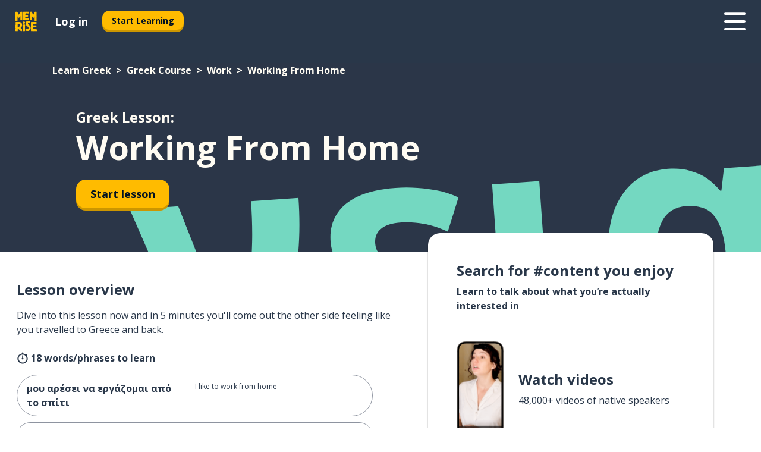

--- FILE ---
content_type: application/javascript; charset=UTF-8
request_url: https://www.memrise.com/_next/static/chunks/9877-38c413fa06dbb642.js
body_size: 4055
content:
"use strict";(self.webpackChunk_N_E=self.webpackChunk_N_E||[]).push([[9877],{8782:(e,t,n)=>{n.d(t,{a:()=>m});var o=n(14232),i=n(37328),r=n(93437),a=n(80427),s=a.Ay.div.withConfig({componentId:"sc-4k62pk-0"})(function(e){var t=e.theme;return(0,a.AH)(["margin-bottom:",";@media (min-width:","){margin-bottom:",";}"],t.sz.s12,t.sz.md,t.sz.s32)}),c=a.Ay.div.withConfig({componentId:"sc-4k62pk-1"})(function(){return(0,a.AH)(["width:100%;display:flex;justify-content:center;flex-wrap:wrap;"])}),d=a.Ay.div.withConfig({componentId:"sc-4k62pk-2"})(function(e){var t=e.theme;return(0,a.AH)(["margin-bottom:",";text-align:center;"," @media (min-width:","){margin-bottom:",";","}"],t.sz.s5,t.typography.heading.mobile.m,t.sz.md,t.sz.s8,t.typography.heading.desktop.s)}),l=(0,n(73788).YK)({recommendationLabel:{id:"scenario_recommendation_label"}}),u=o.createElement,m=function(e){var t=e.scenarioRecommendations,n=e.sectionTitle,o=(0,i.A)();return t.length?u(s,null,u(d,null,null!=n?n:o.formatMessage(l.recommendationLabel)),u(c,null,t.map(function(e){var t=e.iconUrl,n=e.influencerName,o=e.isInfluencer,i=e.numberOfLearnables,a=e.scenarioId,s=e.title,c=e.titleSlug,d=e.topicId,l=e.topicNameSlug;return u(r.r,{key:a,scenarioId:a,title:s,titleSlug:c,iconUrl:t,numberOfLearnables:i,isInfluencer:o,influencerName:n,topicId:d,topicTitleSlug:l})}))):null}},11398:(e,t,n)=>{n.r(t),n.d(t,{default:()=>o});let o="/_next/static/images/dcf164ad18c5da121a539a1ae399290f.png"},14354:(e,t,n)=>{n.d(t,{L9:()=>f});var o=n(14232),i=n(73788),r=n(37328),a=n(75784),s=n(82605),c=n(12136),d=n(85676),l=n(10817),u=n(69016),m=o.createElement,p=(0,i.YK)({seoTextButton:{id:"video_player_alt_text"}}),f=function(e){var t=e.CustomPlayButton,n=e.className,i=e.src,f=e.playOnKeyboardShortcut,h=e.onPlay,g=e.onEnded,v=e.onCanPlay,y=e.onClick,b=e.autoPlay,w=void 0===b||b,A=e.preload,x=e.title,z=(0,r.A)(),C=(0,o.useState)(!0),k=C[0],I=C[1],E=(0,o.useRef)(null),P=(0,o.useContext)(d.p),O=P.autoPlayRestricted,_=P.handleAutoplayError,S=(0,s.Z)(c.fZ.video,{title:x,url:i}),j=(0,o.useCallback)(function(){var e=E.current;e&&e.play().then(function(){window.dataLayer.push(S),I(!1),h&&h({duration:e.duration})}).catch(function(t){e.load(),I(!0),_(t)})},[S,_,h]);return(0,l.fy)("r",f?j:void 0),(0,o.useEffect)(function(){w&&j()},[j]),(0,o.useEffect)(function(){var e=function(){I(!0)},t=function(){g&&g(),e()},n=E.current;return n&&n.addEventListener("ended",t),n&&n.addEventListener("pause",e),function(){n&&n.removeEventListener("ended",t),n&&n.removeEventListener("pause",e)}},[E,I]),m(u.mc,{onClick:y,className:n},m(u.Ce,{ref:E,"data-testid":"videoPlayer",src:"".concat(i,"#t=0.1"),onCanPlay:v,autoPlay:!!w&&!O,playsInline:!0,preload:void 0===A?"auto":A,poster:"data:image/svg+xml,%3Csvg width='256'\n      height='256' viewBox='0 0 256 256' fill='none'\n      xmlns='http://www.w3.org/2000/svg'%3E%3Crect width='256' height='256'\n      fill='%23DCDCDC'/%3E%3C/svg%3E"}),t?m(t,{"aria-label":z.formatMessage(p.seoTextButton),"data-testid":"playButton",key:"playButton",onClick:j}):m(a.N,null,k&&m(u.DM,{onClick:j,key:"playButton","data-testid":"playButton","aria-label":z.formatMessage(p.seoTextButton)},m(u.FF,null,m(u.Yt,null)),m(u.j3,null,m(u.In,{name:"play"})))))}},29301:(e,t,n)=>{n.d(t,{Dq:()=>s,LZ:()=>d,hE:()=>c,mO:()=>r,xW:()=>a});var o=n(80427),i=n(11398),r=o.Ay.a.withConfig({componentId:"sc-wd9cs0-0"})(function(e){var t=e.theme;return(0,o.AH)(["margin:"," "," ",";border-radius:",";text-decoration:none;&:hover{background:",";}@media (min-width:","){margin:"," "," ",";}"],t.sz.s0,t.sz.s3,t.sz.s5,t.sz.s3,t.co.neutral98,t.sz.md,t.sz.s0,t.sz.s3,t.sz.s8)}),a=o.Ay.div.withConfig({componentId:"sc-wd9cs0-1"})(function(e){var t=e.theme;return(0,o.AH)(["position:relative;width:300px;height:",";border:"," solid ",";box-sizing:border-box;box-shadow:"," "," "," ",";border-radius:",";color:",";background-image:url(",");background-repeat:no-repeat;background-position:bottom center;padding:"," "," "," ",";font-weight:",";&:active{box-shadow:none;}img{width:",";height:",";}"],t.sz.s24,t.bo.thinWidth,t.co.secondary60,t.sz.s0,t.sz.s1,t.sz.s0,t.co.secondary90,t.sz.s3,t.co.secondary20,i.default,t.sz.s4,t.sz.s3,t.sz.s4,t.sz.s6,t.DEPRECATED_ty.bold,t.DEPRECATED_ty.mediumLarge,t.DEPRECATED_ty.mediumLarge)}),s=o.Ay.div.withConfig({componentId:"sc-wd9cs0-2"})(function(e){var t=e.theme;return(0,o.AH)(["display:flex;align-items:center;margin-bottom:",";padding-bottom:",";border-bottom:"," solid ",";"],t.sz.s1,t.sz.s4,t.bo.thinWidth,t.co.secondary20)}),c=o.Ay.h3.withConfig({componentId:"sc-wd9cs0-3"})(function(e){var t=e.theme,n=e.$icon;return(0,o.AH)(["margin:"," "," "," ",";white-space:nowrap;overflow:hidden;text-overflow:ellipsis;position:relative;"," @media (min-width:","){","}",""],t.sz.s0,t.sz.s0,t.sz.s0,t.sz.s1,t.typography.heading.mobile.xs,t.sz.md,t.typography.heading.desktop.xs,n&&(0,o.AH)(["padding-left:",";&:before{display:inline-block;content:'';background:url(",") left center no-repeat;background-size:contain;position:absolute;width:18px;height:100%;left:0;}@media (min-width:","){&:before{width:",";}}"],t.sz.s6,n,t.sz.md,t.sz.s5))}),d=o.Ay.div.withConfig({componentId:"sc-wd9cs0-4"})(function(e){var t=e.theme;return(0,o.AH)(["display:flex;justify-content:space-between;"," @media (min-width:","){","}"],t.typography.paragraph.s,t.sz.md,t.typography.heading.desktop.xxxs)})},69016:(e,t,n)=>{n.d(t,{Ce:()=>v,DM:()=>g,FF:()=>f,In:()=>p,Yt:()=>u,j3:()=>h,mc:()=>m});var o=n(36720),i=n(59860),r=n(14232),a=n(66848),s=n(80427),c=n(306),d=["css"],l=r.createElement,u=(0,s.Ay)(function(e){var t=e.css,n=(0,i.A)(e,d);return l(y,(0,o.A)({width:"121",height:"115",viewBox:"0 0 121 115",fill:"none",xmlns:"http://www.w3.org/2000/svg"},n,{$_css:t}),l("path",{d:"M61.8631 0.000257041C86.6177 -0.067481 108.869 13.2561 116.879 36.332C124.888 59.4079 119.456 87.053 101.473 100.78C83.4904 114.506 63.945 116.513 43.7563 112.03C23.5677 107.547 13.6611 94.4371 8.50465 86.5345C0.216091 73.8317 -3.45691 50.2853 6.60223 30.6488C16.6614 11.0123 37.1085 0.0679951 61.8631 0.000257041Z",fill:"#FCFAF2",fillOpacity:"0.5"}))}).withConfig({componentId:"sc-1uvkzx3-0"})(function(){return(0,s.AH)(["height:100%;width:100%;"])}),m=s.Ay.div.withConfig({componentId:"sc-1uvkzx3-1"})(function(){return(0,s.AH)(["display:inline-block;height:fit-content;position:relative;"])}),p=(0,s.Ay)(c.I).withConfig({componentId:"sc-1uvkzx3-2"})(function(e){var t=e.theme;return(0,s.AH)(["& svg{height:100%;width:100%;}& svg *{fill:",";}"],t.co.primary20)}),f=s.Ay.div.withConfig({componentId:"sc-1uvkzx3-3"})(function(){return(0,s.AH)(["height:100%;position:relative;width:100%;"])}),h=s.Ay.div.withConfig({componentId:"sc-1uvkzx3-4"})(function(){return(0,s.AH)(["/*! @noflip */ left:42%;position:absolute;width:20%;"])}),g=(0,s.Ay)(a.P.button).withConfig({componentId:"sc-1uvkzx3-5"})(function(e){var t=e.theme;return(0,s.AH)(["align-items:center;background:none;border:none;border-radius:50%;cursor:pointer;display:flex;height:100%;justify-content:center;left:0;padding:20%;position:absolute;top:0;transform-origin:center;width:100%;&&:focus{box-shadow:none;}&&:focus ","{stroke:",";stroke-width:3px;}& ",",& ","{transition:transform 0.4s cubic-bezier(0.39,-0.64,0.29,2.64);}&:hover ",",&:hover ","{transform:scale(1.07);}"],u,t.co.information50,p,u,p,u)});g.defaultProps={initial:{scale:1.4,opacity:0},animate:{scale:1,opacity:1,transition:{duration:.1}},exit:{scale:1.6,opacity:0,transition:{duration:.2}}};var v=s.Ay.video.withConfig({componentId:"sc-1uvkzx3-6"})(["border-radius:",";width:100%;"],function(e){return e.theme.sz.s4}),y=(0,s.Ay)("svg").withConfig({componentId:"sc-1uvkzx3-7"})(["",""],function(e){return e.$_css})},82605:(e,t,n)=>{n.d(t,{Z:()=>c});var o=n(42969),i=n(14232),r=n(42275),a=n(12136);function s(e,t){var n=Object.keys(e);if(Object.getOwnPropertySymbols){var o=Object.getOwnPropertySymbols(e);t&&(o=o.filter(function(t){return Object.getOwnPropertyDescriptor(e,t).enumerable})),n.push.apply(n,o)}return n}function c(e,t){var n=t.title,c=t.url,d=(0,r.G)();return(0,i.useMemo)(function(){return function(e){for(var t=1;t<arguments.length;t++){var n=null!=arguments[t]?arguments[t]:{};t%2?s(Object(n),!0).forEach(function(t){(0,o.A)(e,t,n[t])}):Object.getOwnPropertyDescriptors?Object.defineProperties(e,Object.getOwnPropertyDescriptors(n)):s(Object(n)).forEach(function(t){Object.defineProperty(e,t,Object.getOwnPropertyDescriptor(n,t))})}return e}((0,o.A)((0,o.A)((0,o.A)((0,o.A)((0,o.A)({},a.IQ.event,a.bd.learnableSnippet),a.IQ.mediaType,e),a.IQ.mediaUrl,c),a.IQ.videoAction,a.ch.start),a.IQ.videoName,n),d)},[e,n,d,c])}},85676:(e,t,n)=>{n.d(t,{b:()=>s,p:()=>r});var o=n(14232),i=o.createElement,r=(0,o.createContext)({autoPlayRestricted:!1,setAutoPlayRestricted:function(e){throw Error("You have not wrapped your component in an AutoPlayProvider")},handleAutoplayError:function(e){throw Error("You have not wrapped your component in an AutoPlayProvider")}}),a=r.Provider,s=function(e){var t=e.children,n=(0,o.useState)(!1),r=n[0],s=n[1];return i(a,{value:{autoPlayRestricted:r,handleAutoplayError:(0,o.useCallback)(function(e){var t=e.name;if("AbortError"===t||"NotSupportedError"===t||"NotAllowedError"===t)s(!0);else throw e},[s]),setAutoPlayRestricted:s}},t)}},93437:(e,t,n)=>{n.d(t,{r:()=>u});var o=n(14232),i=n(37328),r=n(79698),a=n(53403),s=n(99280),c=n(29301),d=(0,n(73788).YK)({scenarioLabel:{id:"seo_recommendation_card_title"},wordsOrPhrases:{id:"seo_recommendation_card_words_phrases"}}),l=o.createElement,u=function(e){var t=e.topicId,n=e.topicTitleSlug,u=e.scenarioId,m=e.title,p=e.titleSlug,f=e.iconUrl,h=e.numberOfLearnables,g=e.isInfluencer,v=e.influencerName,y=(0,i.A)(),b=(0,o.useRef)(null),w=(0,s.$)({pathname:a.b.scenario,query:{topicId:t,topicTitleSlug:n,scenarioId:u,scenarioTitleSlug:p}}),A=(0,s.$)({pathname:a.b.immersiveScenario,query:{topicId:t,topicTitleSlug:n,scenarioId:u,scenarioTitleSlug:p,accountUrl:v||""}});return(0,o.useEffect)(function(){var e;b.current&&(null==(e=b.current)?void 0:e.offsetWidth)<(null==e?void 0:e.scrollWidth)&&b.current.setAttribute("title",m)},[m]),l(r.N,{href:g&&v?A:w,passHref:!0,legacyBehavior:!0},l(c.mO,{"data-testid":"scenario"},l(c.xW,{"data-testid":"recommendationCard"},l(c.Dq,null,l(c.hE,{ref:b,$icon:f},m)),l(c.LZ,null,l("div",null,y.formatMessage(d.scenarioLabel)),l("div",null,h," ",y.formatMessage(d.wordsOrPhrases))))))}},98245:(e,t,n)=>{n.d(t,{o:()=>i});var o=n(80427),i=o.Ay.div.withConfig({componentId:"sc-11woejv-0"})(function(e){var t=e.theme,n=e.$maxWidth,i=e.$paddingX,r=e.$centerAlignItems;return(0,o.AH)(["box-sizing:content-box;margin-left:auto;margin-right:auto;max-width:",";padding:0 ",";",""],t.sz[void 0===n?"xxl":n],t.sz[void 0===i?"s0":i],void 0!==r&&r&&"\n        display: flex;\n        flex-direction: column;\n        align-items: center;\n      ")})}}]);
//# sourceMappingURL=9877-38c413fa06dbb642.js.map

--- FILE ---
content_type: application/javascript; charset=UTF-8
request_url: https://www.memrise.com/_next/static/chunks/1582.b4583f8919f0ac4a.js
body_size: 2272
content:
"use strict";(self.webpackChunk_N_E=self.webpackChunk_N_E||[]).push([[1582],{91582:(C,L,e)=>{e.r(L),e.d(L,{HeaderBackgroundEL:()=>l,default:()=>i});var t=e(14232).createElement,l=function(){return t("svg",{width:"1440",height:"432",viewBox:"0 0 1440 432",fill:"none",xmlns:"http://www.w3.org/2000/svg"},t("g",{clipPath:"url(#clip0_5688_28339)"},t("rect",{width:"1440",height:"432",fill:"#2B3648"}),t("path",{d:"M391.087 796.17L381.753 662.695L245.723 351.627L337.299 345.223L407.441 522.562C409.854 528.408 412.551 535.437 415.531 543.649C418.91 551.833 422.076 559.832 425.028 567.645C427.98 575.458 430.45 582.102 432.437 587.577L434.831 587.41C446.603 566.537 455.843 543.838 462.548 519.31C469.652 494.755 474.167 467.574 476.093 437.767C477.99 407.561 477.614 373.504 474.963 335.597L564.744 329.319C567.701 371.615 567.058 411.156 562.814 447.942C558.569 484.728 549.026 520.28 534.184 554.599C519.713 588.491 498.672 623.043 471.061 658.255L480.269 789.933L391.087 796.17ZM772.051 649.237C724.168 652.585 687.442 646.332 661.874 630.477C636.306 614.622 622.503 592.13 620.466 563.001C619.35 547.04 621.422 533.663 626.682 522.869C631.914 511.677 639.708 502.712 650.063 495.973C660.39 488.835 672.838 483.354 687.407 479.528L687.197 476.535C667.709 473.086 652.758 465.711 642.345 454.41C632.33 443.081 626.709 428.638 625.481 411.081C624.198 392.726 627.67 376.444 635.899 362.235C644.499 347.6 658.111 335.821 676.734 326.901C695.357 317.98 719.233 312.501 748.362 310.464C769.111 309.013 790.213 309.743 811.669 312.653C833.096 315.165 851.712 320.479 867.517 328.596L847.371 393.159C830.397 385.524 815.015 380.585 801.225 378.342C787.806 375.671 773.914 374.838 759.55 375.843C741.593 377.099 728.649 381.212 720.716 388.182C712.755 394.753 709.179 403.825 709.988 415.397C710.797 426.968 715.573 435.055 724.315 439.656C733.429 443.831 746.564 445.318 763.722 444.118L812.204 440.728L816.682 504.772L768.799 508.12C754.035 509.152 742.362 511.372 733.778 514.779C725.167 517.787 719.062 522.224 715.462 528.089C711.835 533.556 710.314 540.478 710.9 548.858C711.821 562.026 717.877 571.226 729.069 576.458C740.661 581.662 757.031 583.525 778.179 582.046C796.534 580.762 812.755 577.623 826.841 572.628C841.298 567.207 856.543 558.723 872.576 547.176L877.473 617.205C863.694 626.589 848.764 633.848 832.683 638.982C816.602 644.117 796.392 647.535 772.051 649.237ZM1070.07 628.398C1042.14 630.351 1019.26 627.139 1001.43 618.762C983.971 609.958 970.88 597.642 962.154 581.812C953.429 565.982 948.369 548.091 946.974 528.14L931.278 303.688L1020.46 297.452L1035.24 508.736C1036.6 528.288 1041.71 541.163 1050.57 547.36C1059.42 553.558 1069.83 556.238 1081.8 555.401C1089.78 554.843 1096.94 553.942 1103.27 552.697C1109.57 551.054 1116.25 549.183 1123.32 547.084L1128.22 617.113C1121.18 619.611 1112.31 621.835 1101.62 623.785C1090.96 626.135 1080.44 627.672 1070.07 628.398ZM1285.44 613.337C1259.91 615.123 1237.48 609.874 1218.18 597.591C1198.85 584.908 1183.52 566.333 1172.18 541.864C1160.82 516.996 1153.95 487.603 1151.58 453.686C1147.67 397.822 1156.09 354.73 1176.82 324.41C1197.53 293.691 1226.84 277.006 1264.75 274.355C1280.31 273.267 1294.03 274.513 1305.91 278.093C1318.16 281.246 1328.92 286.107 1338.2 292.675C1347.48 299.244 1355.64 306.894 1362.66 315.625L1365.06 315.458L1369.91 273.016L1445.32 267.742L1460.94 490.997C1461.88 504.564 1464.92 513.574 1470.04 518.028C1475.57 522.453 1481.52 524.443 1487.9 523.996C1490.7 523.801 1493.86 523.179 1497.4 522.13C1500.93 521.08 1503.48 520.301 1505.05 519.79L1509.95 589.819C1508.04 591.156 1504.73 592.59 1500.03 594.122C1495.32 595.654 1490.2 597.014 1484.67 598.203C1479.54 599.363 1474.78 600.097 1470.39 600.404C1450.44 601.799 1434.03 599.338 1421.16 593.021C1408.28 586.703 1397.81 574.604 1389.75 556.723L1383.76 557.142C1378.39 566.339 1371.18 575.063 1362.14 583.314C1353.09 591.565 1342.14 598.346 1329.27 603.656C1316.41 608.966 1301.8 612.193 1285.44 613.337ZM1313.47 541.006C1329.83 539.862 1342.56 535.563 1351.66 528.11C1361.16 520.629 1367.62 509.752 1371.03 495.48C1374.41 480.808 1375.35 462.698 1373.85 441.151L1373.6 437.56C1371.36 405.638 1364.69 381.845 1353.57 366.183C1342.82 350.093 1324.48 342.955 1298.54 344.769C1277.39 346.248 1262.22 355.73 1253.01 373.214C1243.81 390.699 1240.34 415.602 1242.6 447.923C1244.83 479.845 1251.72 503.823 1263.27 519.856C1274.79 535.491 1291.52 542.541 1313.47 541.006Z",fill:"#74D8C1"})),t("defs",null,t("clipPath",{id:"clip0_5688_28339"},t("rect",{width:"1440",height:"432",fill:"white"}))))};let i=l}}]);
//# sourceMappingURL=1582.b4583f8919f0ac4a.js.map